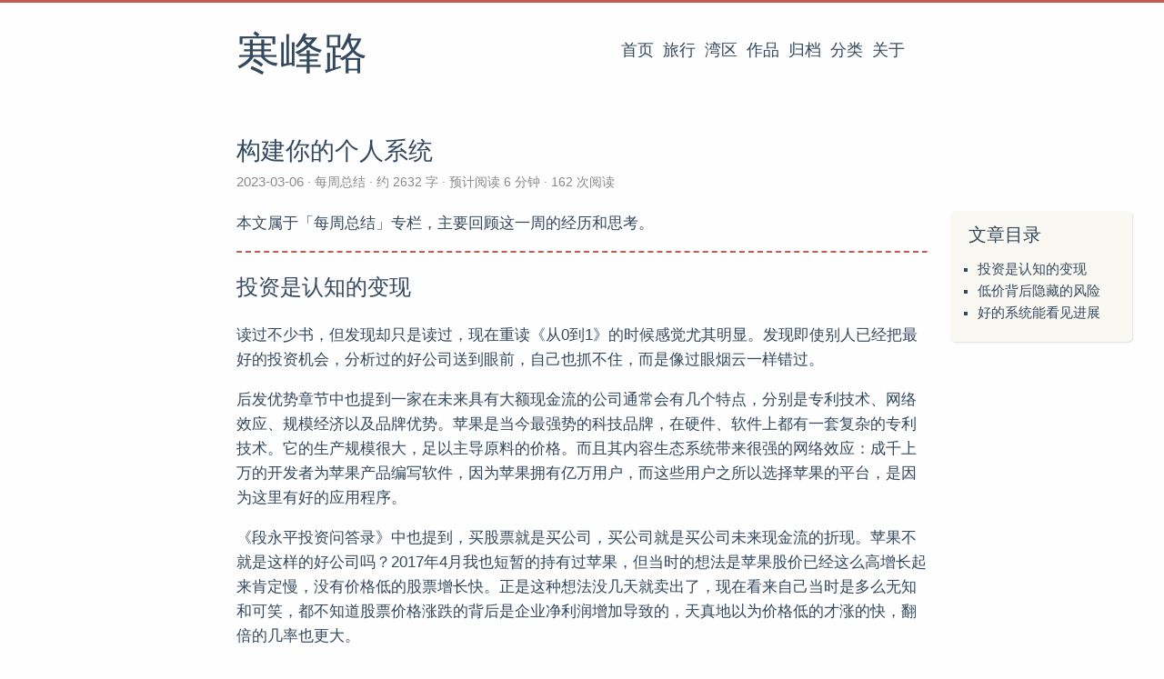

--- FILE ---
content_type: text/html; charset=utf-8
request_url: https://hagerhu.com/post/my-weekly-report-2023-w10/
body_size: 21856
content:
<!DOCTYPE html>
<html lang="zh-cn">
<head>
  <meta charset="utf-8">
  <meta http-equiv="X-UA-Compatible" content="IE=edge,chrome=1">
  <title>构建你的个人系统 - 寒峰路</title>
  <meta name="renderer" content="webkit" />
<meta name="viewport" content="width=device-width, initial-scale=1, maximum-scale=1"/>

<meta http-equiv="Cache-Control" content="no-transform" />
<meta http-equiv="Cache-Control" content="no-siteapp" />

<meta name="theme-color" content="#f8f5ec" />
<meta name="msapplication-navbutton-color" content="#f8f5ec">
<meta name="apple-mobile-web-app-capable" content="yes">
<meta name="apple-mobile-web-app-status-bar-style" content="#f8f5ec">


<meta name="author" content="Hager Hu" /><meta name="description" content="设定目标确定方向，使用系统取得进展。是的，很多时候，我们会在年初给自己定下目标，立下 Flag，但一年过去，到了年底才发现时间是过去了，但目标往往还差的很远。可能就是因为我们缺少适合自己的系统？在接下来的路上别忘了经常看看是不是向着正确的方向，走在正确的路上。" /><meta name="keywords" content="投资是认知的变现, 有知有行, 阿甘正传, 从0到1, 段永平投资问答录, 拼多多, 百亿补贴, 苹果教育优惠, 设定目标, 个人系统, OKR, 番茄工作法" />


<meta name="twitter:image:alt" content="article share image" />
<meta name="twitter:image" content="" />
<meta property="og:site_name" content="集合 - 构建你的个人系统" />
<meta property="og:title" content="构建你的个人系统 - 寒峰路" />
<meta property="og:image" content="" />






<meta name="generator" content="Hugo 0.107.0 with theme even" />


<link rel="canonical" href="https://hagerhu.com" />
  <link href="https://hagerhu.com/rss.xml" rel="alternate" type="application/rss+xml" title="寒峰路" />
  <link href="https://hagerhu.com/index.xml" rel="feed" type="application/rss+xml" title="寒峰路" />
<link rel="apple-touch-icon" sizes="180x180" href="/apple-touch-icon.png">
<link rel="icon" type="image/png" sizes="32x32" href="/favicon-32x32.png">
<link rel="icon" type="image/png" sizes="16x16" href="/favicon-16x16.png">
<link rel="manifest" href="/manifest.json">
<link rel="mask-icon" href="/safari-pinned-tab.svg" color="#5bbad5">

<script async src="//busuanzi.ibruce.info/busuanzi/2.3/busuanzi.pure.mini.js"></script>

<link href="/sass/main.min.315eee3f2f3631ef742c3d8725a2ea1c9289e60047770f6f467be7c5cbd8a965.css" rel="stylesheet">
<link rel="stylesheet" href="https://cdn.jsdelivr.net/npm/@fancyapps/fancybox@3.1.20/dist/jquery.fancybox.min.css" integrity="sha256-7TyXnr2YU040zfSP+rEcz29ggW4j56/ujTPwjMzyqFY=" crossorigin="anonymous">


<meta property="og:title" content="构建你的个人系统" />
<meta property="og:description" content="设定目标确定方向，使用系统取得进展。是的，很多时候，我们会在年初给自己定下目标，立下 Flag，但一年过去，到了年底才发现时间是过去了，但目标往往还差的很远。可能就是因为我们缺少适合自己的系统？在接下来的路上别忘了经常看看是不是向着正确的方向，走在正确的路上。" />
<meta property="og:type" content="article" />
<meta property="og:url" content="https://hagerhu.com/post/my-weekly-report-2023-w10/" /><meta property="article:section" content="post" />
<meta property="article:published_time" content="2023-03-06T16:53:20+08:00" />
<meta property="article:modified_time" content="2023-03-06T16:53:20+08:00" />

<meta itemprop="name" content="构建你的个人系统">
<meta itemprop="description" content="设定目标确定方向，使用系统取得进展。是的，很多时候，我们会在年初给自己定下目标，立下 Flag，但一年过去，到了年底才发现时间是过去了，但目标往往还差的很远。可能就是因为我们缺少适合自己的系统？在接下来的路上别忘了经常看看是不是向着正确的方向，走在正确的路上。"><meta itemprop="datePublished" content="2023-03-06T16:53:20+08:00" />
<meta itemprop="dateModified" content="2023-03-06T16:53:20+08:00" />
<meta itemprop="wordCount" content="2632">
<meta itemprop="keywords" content="反思总结,记录量化,读书思考," /><meta name="twitter:card" content="summary"/>
<meta name="twitter:title" content="构建你的个人系统"/>
<meta name="twitter:description" content="设定目标确定方向，使用系统取得进展。是的，很多时候，我们会在年初给自己定下目标，立下 Flag，但一年过去，到了年底才发现时间是过去了，但目标往往还差的很远。可能就是因为我们缺少适合自己的系统？在接下来的路上别忘了经常看看是不是向着正确的方向，走在正确的路上。"/>

<script async src="https://www.googletagmanager.com/gtag/js?id=G-5NJYSPFPQL"></script>
<script>
var doNotTrack = false;
if (!doNotTrack) {
	window.dataLayer = window.dataLayer || [];
	function gtag(){dataLayer.push(arguments);}
	gtag('js', new Date());
	gtag('config', 'G-5NJYSPFPQL', { 'anonymize_ip': true });
}
</script>

<!--[if lte IE 9]>
  <script src="https://cdnjs.cloudflare.com/ajax/libs/classlist/1.1.20170427/classList.min.js"></script>
<![endif]-->

<!--[if lt IE 9]>
  <script src="https://cdn.jsdelivr.net/npm/html5shiv@3.7.3/dist/html5shiv.min.js"></script>
  <script src="https://cdn.jsdelivr.net/npm/respond.js@1.4.2/dest/respond.min.js"></script>
<![endif]-->

</head>
<body>
  <div id="mobile-navbar" class="mobile-navbar">
  <div class="mobile-header-logo">
    <a href="/" class="logo">寒峰路</a>
  </div>
  <div class="mobile-navbar-icon">
    <span></span>
    <span></span>
    <span></span>
  </div>
</div>
<nav id="mobile-menu" class="mobile-menu slideout-menu">
  <ul class="mobile-menu-list">
    <a href="/">
        <li class="mobile-menu-item">首页</li>
      </a><a href="https://ttw.usistem.com/journey/a9603b5d43cb218d1999832e8bc7e361">
        <li class="mobile-menu-item">旅行</li>
      </a><a href="https://usistem.com/zh/the-bay-area/">
        <li class="mobile-menu-item">湾区</li>
      </a><a href="https://hagerhu.com/post/circle-build-your-own-system/">
        <li class="mobile-menu-item">作品</li>
      </a><a href="/post/">
        <li class="mobile-menu-item">归档</li>
      </a><a href="/categories/">
        <li class="mobile-menu-item">分类</li>
      </a><a href="/post/about-me/">
        <li class="mobile-menu-item">关于</li>
      </a>
  </ul>

  


</nav>

  <div class="container" id="mobile-panel">
    <header id="header" class="header">
        <div class="logo-wrapper">
  <a href="/" class="logo">寒峰路</a>
</div>





<nav class="site-navbar">
  <ul id="menu" class="menu">
    <li class="menu-item">
        <a class="menu-item-link" href="/">首页</a>
      </li><li class="menu-item">
        <a class="menu-item-link" href="https://ttw.usistem.com/journey/a9603b5d43cb218d1999832e8bc7e361">旅行</a>
      </li><li class="menu-item">
        <a class="menu-item-link" href="https://usistem.com/zh/the-bay-area/">湾区</a>
      </li><li class="menu-item">
        <a class="menu-item-link" href="https://hagerhu.com/post/circle-build-your-own-system/">作品</a>
      </li><li class="menu-item">
        <a class="menu-item-link" href="/post/">归档</a>
      </li><li class="menu-item">
        <a class="menu-item-link" href="/categories/">分类</a>
      </li><li class="menu-item">
        <a class="menu-item-link" href="/post/about-me/">关于</a>
      </li>
  </ul>
</nav>

    </header>

    <main id="main" class="main">
      <div class="content-wrapper">
        <div id="content" class="content">
          <article class="post">
    
    <header class="post-header">
      <h1 class="post-title">构建你的个人系统</h1>

      <div class="post-meta">
        <span class="post-time"> 2023-03-06 </span>
        <div class="post-category">
            <a href="/categories/%E6%AF%8F%E5%91%A8%E6%80%BB%E7%BB%93/"> 每周总结 </a>
            </div>
          <span class="more-meta"> 约 2632 字 </span>
          <span class="more-meta"> 预计阅读 6 分钟 </span>
        <span id="busuanzi_container_page_pv" class="more-meta"> <span id="busuanzi_value_page_pv"><img src="/img/spinner.svg" alt="spinner.svg"/></span> 次阅读 </span>
      </div>
    </header>

    <div class="post-toc" id="post-toc">
  <h2 class="post-toc-title">文章目录</h2>
  <div class="post-toc-content always-active">
    <nav id="TableOfContents">
  <ul>
    <li>
      <ul>
        <li><a href="#投资是认知的变现">投资是认知的变现</a></li>
        <li><a href="#低价背后隐藏的风险">低价背后隐藏的风险</a></li>
        <li><a href="#好的系统能看见进展">好的系统能看见进展</a></li>
      </ul>
    </li>
  </ul>
</nav>
  </div>
</div>
    <div class="post-content">
      <p>本文属于「每周总结」专栏，主要回顾这一周的经历和思考。</p>
<hr>
<h2 id="投资是认知的变现">投资是认知的变现</h2>
<p>读过不少书，但发现却只是读过，现在重读《从0到1》的时候感觉尤其明显。发现即使别人已经把最好的投资机会，分析过的好公司送到眼前，自己也抓不住，而是像过眼烟云一样错过。</p>
<p>后发优势章节中也提到一家在未来具有大额现金流的公司通常会有几个特点，分别是专利技术、网络效应、规模经济以及品牌优势。苹果是当今最强势的科技品牌，在硬件、软件上都有一套复杂的专利技术。它的生产规模很大，足以主导原料的价格。而且其内容生态系统带来很强的网络效应：成千上万的开发者为苹果产品编写软件，因为苹果拥有亿万用户，而这些用户之所以选择苹果的平台，是因为这里有好的应用程序。</p>
<p>《段永平投资问答录》中也提到，买股票就是买公司，买公司就是买公司未来现金流的折现。苹果不就是这样的好公司吗？2017年4月我也短暂的持有过苹果，但当时的想法是苹果股价已经这么高增长起来肯定慢，没有价格低的股票增长快。正是这种想法没几天就卖出了，现在看来自己当时是多么无知和可笑，都不知道股票价格涨跌的背后是企业净利润增加导致的，天真地以为价格低的才涨的快，翻倍的几率也更大。</p>
<p>想起移动互联网开始的时候，BAT为了争夺流量入口都在做应用分发，百度巨资买入91助手的故事。自己却从不曾想过苹果才是那个最大的入口，不仅掌控着硬件，还控制着系统。现在的苹果也早已从最早的卖硬件赚钱，到现在服务营收占比已经接近20%的一家公司。其中的商业逻辑，就像应用的买断制还是订阅制一样，明显是服务业务的营收和利润会更加稳定和可持续。</p>
<p><img src="https://cdn.nlark.com/yuque/0/2023/png/177619/1678092171709-b6c6e84f-ab9a-4ea3-9df8-74d89748c437.png" alt="img"></p>
<p>我们也都看过电影《阿甘正传》，电影有个情节就是丹中尉给阿甘卖了苹果的股票，从此再也不用担心没钱花了。正所谓机会一直都在，只是从没想过这是一个投资机会，也从来没有这样的认知。</p>
<p>是的，机会一直都在，只是当机会到来的时候，我们是否已经做好了准备并且果断的勇敢的把它抓住。</p>
<h2 id="低价背后隐藏的风险">低价背后隐藏的风险</h2>
<p>家里有一台11款的13寸MBP用起来很慢很慢了，系统还停留在很早之前的版本，并且硬件导致无法跟上新的版本，这样新版本的特性如电脑和手机之间的复制、粘贴也就没法使用。</p>
<p>这让我想到我们人类和电脑的相通之处，身体就像是电脑的硬件，思想和认知则是电脑的操作系统。硬件不维护可能会出硬件故障，思维和认知不更新，一段时间还看不出差距，时间长了和其他人比起来就差了很多，也就落伍了。</p>
<p>扯远了，拼多多通过百亿补贴让我知道了拼多多也有正品，并且还便宜。因此这次准备在拼多多买，正好还有以旧换新，13 寸 MBP 可以抵扣接近 500 块钱。苹果在每年的寒暑假会开展教育优惠，不但购买有折扣还会附送自家耳机，因此很划算。一些商家也会利用这个优惠拿到电脑和耳机，然后分开出售，电脑的价格也就相对其它渠道会便宜许多。</p>
<p>在拼多多上找了一家店，以旧换新之后不到 7K 买入一台 2022 款 M2 MacBookAir 星光金，价格确实实惠。收货的时候竟然不是星光金而是深空灰。序列号在官网查激活日期，已经激活并且激活时间是2022年8月。开机之后系统信息中电池循环次数是 8 次，这时我开始怀疑这是否是真的教育优惠机了。电池循环次数并不可靠，激活时间这么早想到这可能正好是苹果教育优惠的活动时间。好在并没有就此结束，带着怀疑的心在抖音上找了两个短视频了解，开始怀疑这台机器可能是海外翻新的二手，而不是苹果的教育优惠机。问了拼多多另一家店，他们的机器是全新未拆封未激活，也正是激活时间这一点，最终确定选择了货款退货。</p>
<p>不自觉就想到了《投资最重要的事》中提到的风险意识。如何理解风险，识别风险和控制风险？如果能够提前识别到上面的风险，可能会在选择购买之前就确认是否全新未拆封，是否未激活的状态了。</p>
<p>生活中带着风险意识确实重要，这样可以尽可能减少意外情况的发生。即使发生了，也会知道如何从容的应对。</p>
<h2 id="好的系统能看见进展">好的系统能看见进展</h2>
<p>之前看到一篇文章说明目标和系统的重要性和区别，忘了保存后来也一直没找到原文。直到这次写集合介绍内容的的时候，又被我搜到了，推荐一下，文章是 <a href="https://ashleyjanssen.com/set-direction-with-goals-make-progress-with-systems/">Set Direction with Goals, Make Progress with Systems</a>.</p>
<p><img src="https://cdn.nlark.com/yuque/0/2023/png/177619/1678092253478-1b3ad549-7dd2-49d1-b191-67a497791523.png" alt="img"></p>
<p>文章标题浅显直白，通过目标确定方向，使用系统取得进展。是的，很多时候，我们会在年初给自己定下目标，立下 Flag，但一年过去，到了年底才发现时间是过去了，但目标往往还差的很远。可能就是因为我们缺少适合自己的系统？在接下来的路上忘记了经常看看是不是想着正确的方向，走在正确的路上。</p>
<p>周末带着孩子去青少年宫上课，等待的时间开始回看「段永平投资问答录」。除了开始提到的买股票，还有两点经常提及的点就是做对的事情和把事情做对。做对的事情就是方向，很多的时候我们甚至都不知道方向是什么，现在是在走向何方？也就更谈不上把事情做对了。在大公司的小员工可能更会感同身受，只顾着低头赶路，不知道老板们是怎么想的是很危险的。</p>
<p>除了做对的事情，还要把事情做对。把事情做对的另一面就是不做不对的事情，步步高内部是有一个不为清单的，包括不讨价还价，不做代工，不借钱等等。之前一直在阿里，大公司有个习惯就是用着别组的服务都觉得各种问题，什么都喜欢自己干，想要自己做。我也不例外，自己开发 App 还想着用开源基础库自己收集和上报 Crash，不集成友盟或者 Firebase 这样的成熟产品，就是没有把事情做对。从另一面来讲，也是太把自己当回事，觉得自己什么都可以，无所不知，无所不能，这恰恰是自己应该尽力避免的。</p>
<p>我毫不掩饰 Set Direction with Goals, Make Progress with Systems 的喜欢，也在不断的学习和实践。</p>
<p>拿我跑步来说，跑步之后难免会想体验马拉松。我也是开始跑步才知道很多地方的马拉松不是你想跑就能跑的，比如北京、上海、无锡、厦门、武汉这些都是要靠抽签的。我自知一般我都不是幸运的那个，也就只能想其它办法获取参赛资格了，报名抽签之外还有成绩直通这个选项，比如厦门马拉松的直通要求是半马成绩是134。就这样获取直通资格也就成为了我目前跑步的最好目标。</p>
<p><img src="https://cdn.nlark.com/yuque/0/2023/png/177619/1678074750416-53fac48d-679a-4832-9f34-71c8b903b78c.png" alt="img"></p>
<p>有了目标，剩下的就是确保自己一直奔跑在正确的路上。平时带着 Apple Watch 训练，再加上程序员光环，于是给自己做了个集合系统。首先可以设置训练的关键结果，比如2023年2023公里的跑量，平均下来每个月要180公里，每周40公里；接着可以自动读取健康数据，统计出来本周、本月和今年的累积跑量，再通过运动圆环和时间进度显示当前的进度，这样可以更好的知道已经跑过多少，时间是否充足，离完成目标还有多远。</p>
<p>说了这么多，好像有点是 OKR 和 番茄工作法，OKR 确定目标和关键结果，番茄工作法激将关键结果拆分成一个个的任务清单，然后不断选择重要和紧急的事情去做，确保自己向着目标前进。</p>

    </div>

    <div class="post-copyright">
  <p class="copyright-item">
    <span class="item-title">文章作者</span>
    <span class="item-content">Hager Hu</span>
  </p>
  <p class="copyright-item">
    <span class="item-title">上次更新</span>
    <span class="item-content">
        2023-03-06
        
    </span>
  </p>
  
  
</div>
<footer class="post-footer">
      <div class="post-tags">
          <a href="/tags/%E5%8F%8D%E6%80%9D%E6%80%BB%E7%BB%93/">反思总结</a>
          <a href="/tags/%E8%AE%B0%E5%BD%95%E9%87%8F%E5%8C%96/">记录量化</a>
          <a href="/tags/%E8%AF%BB%E4%B9%A6%E6%80%9D%E8%80%83/">读书思考</a>
          </div><script
        src="https://giscus.app/client.js"
        data-repo="HagerHu/blog-comments"
        data-repo-id="R_kgDOJk2MlA"
        data-category="Announcements"
        data-category-id="DIC_kwDOJk2MlM4CWl0N"
        data-mapping="pathname"
        data-strict="0"
        data-reactions-enabled="1"
        data-emit-metadata="0"
        data-input-position="bottom"
        data-theme="preferred_color_scheme"
        data-lang="zh-CN"
        crossorigin="anonymous"
        async>
      </script>

      
      <nav class="post-nav">
        <a class="prev" href="/post/my-quantified-system-with-health-start/">
            <i class="iconfont icon-left"></i>
            <span class="prev-text nav-default">从健康开始，我的个人量化系统</span>
            <span class="prev-text nav-mobile">上一篇</span>
          </a>
        <a class="next" href="/post/my-monthly-report-2023-m02/">
            <span class="next-text nav-default">当风险意识成为习惯</span>
            <span class="next-text nav-mobile">下一篇</span>
            <i class="iconfont icon-right"></i>
          </a>
      </nav>
    </footer>
  </article>
        </div>
        

  

  

      </div>
    </main>

    <footer id="footer" class="footer">
      <div class="social-links">
      <a href="https://twitter.com/hagerhu" class="iconfont icon-twitter" title="twitter"></a>
      <a href="https://github.com/hagerhu" class="iconfont icon-github" title="github"></a>
  <a href="https://hagerhu.com/index.xml" type="application/rss+xml" class="iconfont icon-rss" title="rss"></a>
</div>

<div class="copyright">
  <span class="power-by">
    由 <a class="hexo-link" href="https://gohugo.io">Hugo</a> 强力驱动
  </span>
  <span class="division">|</span>
  <span class="theme-info">
    主题 - 
    <a class="theme-link" href="https://github.com/olOwOlo/hugo-theme-even">Even</a>
  </span>

  <div class="busuanzi-footer">
    <span id="busuanzi_container_site_pv"> 本站总访问量 <span id="busuanzi_value_site_pv"><img src="/img/spinner.svg" alt="spinner.svg"/></span> 次 </span>
      <span class="division">|</span>
    <span id="busuanzi_container_site_uv"> 本站总访客数 <span id="busuanzi_value_site_uv"><img src="/img/spinner.svg" alt="spinner.svg"/></span> 人 </span>
  </div>

  <span class="copyright-year">
    &copy; 
    2022 - 
    2025<span class="heart"><i class="iconfont icon-heart"></i></span><span>Hager Hu</span>
  </span>
</div>

    </footer>

    <div class="back-to-top" id="back-to-top">
      <i class="iconfont icon-up"></i>
    </div>
  </div>
  
  <script src="https://cdn.jsdelivr.net/npm/jquery@3.2.1/dist/jquery.min.js" integrity="sha256-hwg4gsxgFZhOsEEamdOYGBf13FyQuiTwlAQgxVSNgt4=" crossorigin="anonymous"></script>
  <script src="https://cdn.jsdelivr.net/npm/slideout@1.0.1/dist/slideout.min.js" integrity="sha256-t+zJ/g8/KXIJMjSVQdnibt4dlaDxc9zXr/9oNPeWqdg=" crossorigin="anonymous"></script>
  <script src="https://cdn.jsdelivr.net/npm/@fancyapps/fancybox@3.1.20/dist/jquery.fancybox.min.js" integrity="sha256-XVLffZaxoWfGUEbdzuLi7pwaUJv1cecsQJQqGLe7axY=" crossorigin="anonymous"></script>



<script type="text/javascript" src="/js/main.min.4ae89da218555efa0e7093a20b92017d2e1202b66fff9fc2edf4cb8d44b44c6e.js"></script>


<script type="application/javascript">
var doNotTrack = false;
if (!doNotTrack) {
	window.ga=window.ga||function(){(ga.q=ga.q||[]).push(arguments)};ga.l=+new Date;
	ga('create', 'G-5NJYSPFPQL', 'auto');
	ga('set', 'anonymizeIp', true);
	ga('send', 'pageview');
}
</script>
<script async src='https://www.google-analytics.com/analytics.js'></script>







</body>
</html>


--- FILE ---
content_type: text/html; charset=utf-8
request_url: https://giscus.app/zh-CN/widget?origin=https%3A%2F%2Fhagerhu.com%2Fpost%2Fmy-weekly-report-2023-w10%2F&session=&theme=preferred_color_scheme&reactionsEnabled=1&emitMetadata=0&inputPosition=bottom&repo=HagerHu%2Fblog-comments&repoId=R_kgDOJk2MlA&category=Announcements&categoryId=DIC_kwDOJk2MlM4CWl0N&strict=0&description=%E8%AE%BE%E5%AE%9A%E7%9B%AE%E6%A0%87%E7%A1%AE%E5%AE%9A%E6%96%B9%E5%90%91%EF%BC%8C%E4%BD%BF%E7%94%A8%E7%B3%BB%E7%BB%9F%E5%8F%96%E5%BE%97%E8%BF%9B%E5%B1%95%E3%80%82%E6%98%AF%E7%9A%84%EF%BC%8C%E5%BE%88%E5%A4%9A%E6%97%B6%E5%80%99%EF%BC%8C%E6%88%91%E4%BB%AC%E4%BC%9A%E5%9C%A8%E5%B9%B4%E5%88%9D%E7%BB%99%E8%87%AA%E5%B7%B1%E5%AE%9A%E4%B8%8B%E7%9B%AE%E6%A0%87%EF%BC%8C%E7%AB%8B%E4%B8%8B+Flag%EF%BC%8C%E4%BD%86%E4%B8%80%E5%B9%B4%E8%BF%87%E5%8E%BB%EF%BC%8C%E5%88%B0%E4%BA%86%E5%B9%B4%E5%BA%95%E6%89%8D%E5%8F%91%E7%8E%B0%E6%97%B6%E9%97%B4%E6%98%AF%E8%BF%87%E5%8E%BB%E4%BA%86%EF%BC%8C%E4%BD%86%E7%9B%AE%E6%A0%87%E5%BE%80%E5%BE%80%E8%BF%98%E5%B7%AE%E7%9A%84%E5%BE%88%E8%BF%9C%E3%80%82%E5%8F%AF%E8%83%BD%E5%B0%B1%E6%98%AF%E5%9B%A0%E4%B8%BA%E6%88%91%E4%BB%AC%E7%BC%BA%E5%B0%91%E9%80%82%E5%90%88%E8%87%AA%E5%B7%B1%E7%9A%84%E7%B3%BB%E7%BB%9F%EF%BC%9F%E5%9C%A8%E6%8E%A5%E4%B8%8B%E6%9D%A5%E7%9A%84%E8%B7%AF%E4%B8%8A%E5%88%AB%E5%BF%98%E4%BA%86%E7%BB%8F%E5%B8%B8%E7%9C%8B%E7%9C%8B%E6%98%AF%E4%B8%8D%E6%98%AF%E5%90%91%E7%9D%80%E6%AD%A3%E7%A1%AE%E7%9A%84%E6%96%B9%E5%90%91%EF%BC%8C%E8%B5%B0%E5%9C%A8%E6%AD%A3%E7%A1%AE%E7%9A%84%E8%B7%AF%E4%B8%8A%E3%80%82&backLink=https%3A%2F%2Fhagerhu.com%2Fpost%2Fmy-weekly-report-2023-w10%2F&term=post%2Fmy-weekly-report-2023-w10%2F
body_size: 2569
content:
<!DOCTYPE html><html dir="ltr" lang="zh-CN"><head><meta charset="utf-8"/><meta name="viewport" content="width=device-width"/><base target="_top"/><title>giscus</title><meta name="next-head-count" content="4"/><link rel="icon" href="/favicon.ico"/><link rel="preconnect" href="https://api.github.com"/><link rel="preconnect" href="https://avatars3.githubusercontent.com"/><link rel="apple-touch-icon" sizes="180x180" href="/apple-touch-icon.png"/><link rel="icon" type="image/png" sizes="32x32" href="/favicon-32x32.png"/><link rel="icon" type="image/png" sizes="16x16" href="/favicon-16x16.png"/><meta name="color-scheme" content="light dark"/><link rel="manifest" href="/site.webmanifest"/><link rel="stylesheet" href="/themes/preferred_color_scheme.css" crossorigin="anonymous" id="giscus-theme"/><link rel="preload" href="/_next/static/css/1ba63f4f1b975b30.css" as="style"/><link rel="stylesheet" href="/_next/static/css/1ba63f4f1b975b30.css" data-n-g/><noscript data-n-css></noscript><script defer noModule src="/_next/static/chunks/polyfills-c67a75d1b6f99dc8.js"></script><script src="/_next/static/chunks/webpack-6b2584c51f2fda40.js" defer></script><script src="/_next/static/chunks/framework-821422f1c2a18a27.js" defer></script><script src="/_next/static/chunks/main-150a3b60f55bb087.js" defer></script><script src="/_next/static/chunks/pages/_app-6f740f846599cb46.js" defer></script><script src="/_next/static/chunks/727f57db-503fa32904b535ea.js" defer></script><script src="/_next/static/chunks/3006-c974b2cdab4c9b95.js" defer></script><script src="/_next/static/chunks/4947-ef88ba5ef051af3d.js" defer></script><script src="/_next/static/chunks/pages/widget-20a96669d847c90c.js" defer></script><script src="/_next/static/B2TzKKc1N7YSxPu-MsW3V/_buildManifest.js" defer></script><script src="/_next/static/B2TzKKc1N7YSxPu-MsW3V/_ssgManifest.js" defer></script></head><body><div id="__next"><main data-theme="preferred_color_scheme" class="w-full mx-auto"><div class="gsc-loading"><div class="gsc-loading-image"></div><span class="gsc-loading-text color-fg-muted">正在加载评论……</span></div></main></div><script id="__NEXT_DATA__" type="application/json">{"props":{"pageProps":{"origin":"https://hagerhu.com/post/my-weekly-report-2023-w10/","session":"","repo":"HagerHu/blog-comments","term":"post/my-weekly-report-2023-w10/","category":"Announcements","number":0,"strict":false,"repoId":"R_kgDOJk2MlA","categoryId":"DIC_kwDOJk2MlM4CWl0N","description":"设定目标确定方向，使用系统取得进展。是的，很多时候，我们会在年初给自己定下目标，立下 Flag，但一年过去，到了年底才发现时间是过去了，但目标往往还差的很远。可能就是因为我们缺少适合自己的系统？在接下来的路上别忘了经常看看是不是向着正确的方向，走在正确的路上。","reactionsEnabled":true,"emitMetadata":false,"inputPosition":"bottom","defaultCommentOrder":"oldest","theme":"preferred_color_scheme","originHost":"https://hagerhu.com","backLink":"https://hagerhu.com/post/my-weekly-report-2023-w10/","__lang":"zh-CN","__namespaces":{"common":{"reactions":{"other":"{{count}} 个表情"},"comment":"评论","comments":{"other":"{{count}} 条评论"},"reply":"回复","replies":{"other":"{{count}}{{plus}} 条回复"},"upvotes":{"other":"{{count}} 个赞同"},"hiddenItems":{"other":"{{count}} 条已隐藏"},"genericError":"错误：{{message}}","loadMore":"加载更多","loading":"加载中","loadingComments":"正在加载评论……","loadingPreview":"正在加载预览……","poweredBy":"– 由 \u003ca\u003egiscus\u003c/a\u003e 提供支持","oldest":"最早","newest":"最新","showPreviousReplies":{"other":"显示 {{count}} 条更早的回复"},"seePreviousRepliesOnGitHub":{"other":"在 GitHub 上查看 {{count}} 条更早的回复"},"edited":"已编辑","thisCommentWasDeleted":"该评论已被删除。","thisCommentWasMinimized":"该评论已被折叠。","thisCommentWasHidden":"该评论已被隐藏。","write":"输入","preview":"预览","enableFixedWidth":"启用编辑器固定宽度（等宽）字体","disableFixedWidth":"禁用编译器固定宽度（等宽）字体","lastEditedAt":"最后编辑于 {{date}}","writeAComment":"写评论","signInToComment":"登录后可发表评论","stylingWithMarkdownIsSupported":"支持使用 Markdown 语法","signOut":"退出登录","cancel":"取消","signInWithGitHub":"使用 GitHub 登录","writeAReply":"回复","upvote":"赞同","youMustBeSignedInToUpvote":"登录后可赞同。","addReactions":"添加回应","pleaseWait":"请稍候……","pickYourReaction":"选择您的回应","addTheReaction":"表示 {{reaction}}","removeTheReaction":"取消回应 {{reaction}}","signInToAddYourReaction":"\u003ca\u003e登录\u003c/a\u003e后可添加回应。","youMustBeSignedInToAddReactions":"登录后可添加回应。","peopleReactedWith":{"other":"{{count}} 人回应 {{reaction}}"},"emoji":"emoji","nothingToPreview":"无预览内容","THUMBS_UP":"+1","THUMBS_DOWN":"-1","LAUGH":"大笑","HOORAY":"好耶","CONFUSED":"困惑","HEART":"爱了","ROCKET":"太快啦","EYES":"围观","COLLABORATOR":"合作者","CONTRIBUTOR":"贡献者","FIRST_TIMER":"初次贡献者","FIRST_TIME_CONTRIBUTOR":"初次贡献者","MANNEQUIN":"虚拟用户","MEMBER":"成员","NONE":"无","OWNER":"所有者","APP":"App"}}},"__N_SSP":true},"page":"/widget","query":{"origin":"https://hagerhu.com/post/my-weekly-report-2023-w10/","session":"","theme":"preferred_color_scheme","reactionsEnabled":"1","emitMetadata":"0","inputPosition":"bottom","repo":"HagerHu/blog-comments","repoId":"R_kgDOJk2MlA","category":"Announcements","categoryId":"DIC_kwDOJk2MlM4CWl0N","strict":"0","description":"设定目标确定方向，使用系统取得进展。是的，很多时候，我们会在年初给自己定下目标，立下 Flag，但一年过去，到了年底才发现时间是过去了，但目标往往还差的很远。可能就是因为我们缺少适合自己的系统？在接下来的路上别忘了经常看看是不是向着正确的方向，走在正确的路上。","backLink":"https://hagerhu.com/post/my-weekly-report-2023-w10/","term":"post/my-weekly-report-2023-w10/"},"buildId":"B2TzKKc1N7YSxPu-MsW3V","isFallback":false,"gssp":true,"locale":"zh-CN","locales":["en","ar","be","bg","ca","cs","da","de","eo","es","eu","fa","fr","gr","gsw","hbs","he","hu","id","it","ja","kh","ko","nl","pl","pt","ro","ru","th","tr","vi","uk","uz","zh-CN","zh-Hans","zh-Hant","zh-TW","zh-HK"],"defaultLocale":"en","scriptLoader":[]}</script></body></html>

--- FILE ---
content_type: text/css; charset=utf-8
request_url: https://hagerhu.com/sass/main.min.315eee3f2f3631ef742c3d8725a2ea1c9289e60047770f6f467be7c5cbd8a965.css
body_size: 44295
content:
@charset "UTF-8";@font-face{font-family:chancery;src:url(../fonts/chancery/apple-chancery-webfont.eot);src:local("Apple Chancery"),url(../fonts/chancery/apple-chancery-webfont.eot?#iefix)format("embedded-opentype"),url(../fonts/chancery/apple-chancery-webfont.woff2)format("woff2"),url(../fonts/chancery/apple-chancery-webfont.woff)format("woff"),url(../fonts/chancery/apple-chancery-webfont.ttf)format("truetype"),url(../fonts/chancery/apple-chancery-webfont.svg#apple-chancery)format("svg");font-weight:lighter;font-style:normal;font-display:swap}/*!normalize.css v3.0.2 | MIT License | git.io/normalize*/html{font-family:sans-serif;-ms-text-size-adjust:100%;-webkit-text-size-adjust:100%}body{margin:0}article,aside,details,figcaption,figure,footer,header,hgroup,main,menu,nav,section,summary{display:block}audio,canvas,progress,video{display:inline-block;vertical-align:baseline}audio:not([controls]){display:none;height:0}[hidden],template{display:none}a{background-color:transparent}a:active,a:hover{outline:0}abbr[title]{border-bottom:1px dotted}b,strong{font-weight:700}dfn{font-style:italic}h1{font-size:2em;margin:.67em 0}mark{background:#ff0;color:#000}small{font-size:80%}sub,sup{font-size:75%;line-height:0;position:relative;vertical-align:baseline}sup{top:-.5em}sub{bottom:-.25em}img{border:0}svg:not(:root){overflow:hidden}figure{margin:1em 40px}hr{-moz-box-sizing:content-box;box-sizing:content-box;height:0}pre{overflow:auto}code,kbd,pre,samp{font-family:monospace,monospace;font-size:1em}button,input,optgroup,select,textarea{color:inherit;font:inherit;margin:0}button{overflow:visible}button,select{text-transform:none}button,html input[type=button],input[type=reset],input[type=submit]{-webkit-appearance:button;cursor:pointer}button[disabled],html input[disabled]{cursor:default}button::-moz-focus-inner,input::-moz-focus-inner{border:0;padding:0}input{line-height:normal}input[type=checkbox],input[type=radio]{box-sizing:border-box;padding:0}input[type=number]::-webkit-inner-spin-button,input[type=number]::-webkit-outer-spin-button{height:auto}input[type=search]{-webkit-appearance:textfield;-moz-box-sizing:content-box;-webkit-box-sizing:content-box;box-sizing:content-box}input[type=search]::-webkit-search-cancel-button,input[type=search]::-webkit-search-decoration{-webkit-appearance:none}fieldset{border:1px solid silver;margin:0 2px;padding:.35em .625em .75em}legend{border:0;padding:0}textarea{overflow:auto}optgroup{font-weight:700}table{border-collapse:collapse;border-spacing:0}td,th{padding:0}html{font-size:17px;box-sizing:border-box}body{padding:0;margin:0;font-family:source sans pro,helvetica neue,Arial,sans-serif;font-weight:400;-webkit-font-smoothing:antialiased;-moz-osx-font-smoothing:grayscale;line-height:1.6;color:#34495e;background:#fefefe;scroll-behavior:smooth;border-top:3px solid #c05b4d}@media screen and (max-width:800px){body{border-top:0}}::selection{background:#c05b4d;color:#fff}img{max-width:100%;height:auto;display:inline-block;vertical-align:middle}a{color:#34495e;text-decoration:none}h1{font-size:26px;font-family:Athelas,STHeiti,Microsoft Yahei,serif}h2{font-size:24px;font-family:Athelas,STHeiti,Microsoft Yahei,serif}h3{font-size:20px;font-family:Athelas,STHeiti,Microsoft Yahei,serif}h4{font-size:16px;font-family:Athelas,STHeiti,Microsoft Yahei,serif}h5{font-size:14px;font-family:Athelas,STHeiti,Microsoft Yahei,serif}h6{font-size:14px;font-family:Athelas,STHeiti,Microsoft Yahei,serif}.container{margin:0 auto;width:800px}@media screen and (max-width:800px){.container{width:100%;box-shadow:-1px -5px 5px #cacaca}}.content-wrapper{padding:0 20px}.video-container{position:relative;padding-bottom:56.25%;padding-top:25px;height:0}.video-container iframe{position:absolute;top:0;left:0;width:100%;height:100%}@font-face{font-family:iconfont;src:url(../fonts/iconfont/iconfont.eot);src:url(../fonts/iconfont/iconfont.eot#iefix)format("embedded-opentype"),url(../fonts/iconfont/iconfont.woff)format("woff"),url(../fonts/iconfont/iconfont.ttf)format("truetype"),url(../fonts/iconfont/iconfont.svg#iconfont)format("svg");font-display:swap}.post .post-content details.admonition summary:after,.post .post-content .admonition .admonition-title:before,.iconfont{font-family:iconfont!important;speak:none;font-style:normal;font-weight:400;font-variant:normal;text-transform:none;line-height:1;-webkit-text-stroke-width:.2px;cursor:pointer;letter-spacing:0;font-feature-settings:"liga";font-variant-ligatures:discretionary-ligatures;-webkit-font-smoothing:antialiased;-moz-osx-font-smoothing:grayscale}.icon-bilibili:before{content:"\e900";font-size:.9em;position:relative;top:-4px}.icon-instagram:before{font-size:.95em;content:"\e611";position:relative;top:1px}.icon-douban:before{content:"\e610";position:relative;top:2px}.icon-tumblr:before{content:"\e69f";font-size:.85em;position:relative;top:-2px}.icon-linkedin:before{content:"\e60d";position:relative;top:-2px}.icon-twitter:before{content:"\e600"}.icon-weibo:before{content:"\e602";position:relative;top:2px}.icon-stack-overflow:before{content:"\e902";font-size:.85em;position:relative;top:-4px}.icon-email:before{content:"\e605";position:relative;top:-2px}.icon-facebook:before{content:"\e601";font-size:.95em;position:relative;top:-2px}.icon-gitlab:before{content:"\e901";font-size:.9em;position:relative;top:-4px}.icon-github:before{content:"\e606";position:relative;top:-1px}.icon-rss:before{content:"\e604"}.icon-google:before{content:"\e609";position:relative;top:2px}.icon-zhihu:before{content:"\e607";font-size:.9em}.icon-pocket:before{content:"\e856";position:relative;top:2px}.icon-heart:before{content:"\e608"}.icon-right:before{content:"\e60a"}.icon-left:before{content:"\e60b"}.icon-up:before{content:"\e60c"}.icon-close:before{content:"\e60f"}.icon-link:before{content:"\e909"}.header{padding:20px}.header:before,.header:after{content:" ";display:table}.header:after{clear:both}.header .logo-wrapper{float:left}.header .logo-wrapper .logo{font-size:48px;font-family:chancery,cursive,LiSu,sans-serif}@media screen and (max-width:800px){.header .logo-wrapper{display:none}}.header .site-navbar{float:right}.header .site-navbar .menu{display:inline-block;position:relative;padding-left:0;padding-right:25px;font-family:Athelas,STHeiti,Microsoft Yahei,serif}.header .site-navbar .menu .menu-item{display:inline-block;display:inline-block;vertical-align:middle;transform:translateZ(0);backface-visibility:hidden;box-shadow:0 0 1px transparent;position:relative;overflow:hidden}.header .site-navbar .menu .menu-item+.menu-item{margin-left:10px}.header .site-navbar .menu .menu-item:before{content:'';position:absolute;z-index:-1;height:2px;bottom:0;left:51%;right:51%;background:#c05b4d;transition-duration:.2s;transition-property:right,left;transition-timing-function:ease-out}.header .site-navbar .menu .menu-item.active:before,.header .site-navbar .menu .menu-item:active:before,.header .site-navbar .menu .menu-item:focus:before,.header .site-navbar .menu .menu-item:hover:before{right:0;left:0}.header .site-navbar .menu .menu-item-link{font-size:18px}@media screen and (max-width:800px){.header .site-navbar{display:none}}.header .language-selector{float:right}@media screen and (max-width:800px){.header{padding:50px 0 0;text-align:center}.header .language-selector{display:none}}.posts{margin-bottom:20px;border-bottom:1px solid #e6e6e6}.post{padding:1.5em 0}.post+.post{border-top:1px solid #e6e6e6}.post .post-header{margin-bottom:20px}.post .post-header .post-title{margin:0;font-size:27px;font-weight:400;font-family:Athelas,STHeiti,Microsoft Yahei,serif}.post .post-header .post-link{display:inline-block;vertical-align:middle;transform:translateZ(0);backface-visibility:hidden;box-shadow:0 0 1px transparent;position:relative;overflow:hidden}.post .post-header .post-link:before{content:'';position:absolute;z-index:-1;height:2px;bottom:0;left:51%;right:51%;background:#c05b4d;transition-duration:.2s;transition-property:right,left;transition-timing-function:ease-out}.post .post-header .post-link.active:before,.post .post-header .post-link:active:before,.post .post-header .post-link:focus:before,.post .post-header .post-link:hover:before{right:0;left:0}.post .post-header .post-meta{font-size:14px;color:#8a8a8a}.post .post-header .post-meta .post-time{font-size:15px}.post .post-header .post-meta .post-category{display:inline}.post .post-header .post-meta .post-category a{color:inherit}.post .post-header .post-meta .post-category a::before{content:'·'}.post .post-header .post-meta .post-category a:hover{color:#c05b4d}.post .post-header .post-meta .more-meta::before{content:'·'}.post .post-toc{position:absolute;width:200px;margin-left:785px;padding:10px;font-family:Athelas,STHeiti,Microsoft Yahei,serif;border-radius:5px;background:rgba(248,245,236,.6);box-shadow:1px 1px 2px rgba(0,0,0,.125);word-wrap:break-word;box-sizing:border-box}.post .post-toc .post-toc-title{margin:0 10px;font-size:20px;font-weight:400;text-transform:uppercase}.post .post-toc .post-toc-content{font-size:15px}.post .post-toc .post-toc-content.always-active ul{display:block}.post .post-toc .post-toc-content>nav>ul{margin:10px 0}.post .post-toc .post-toc-content ul{padding-left:20px;list-style:square}.post .post-toc .post-toc-content ul ul{padding-left:15px;display:none}.post .post-toc .post-toc-content ul .has-active>ul{display:block}.post .post-toc .post-toc-content .toc-link.active{color:#c05b4d}@media screen and (max-width:1185px){.post .post-toc{display:none}}.post .post-content{word-wrap:break-word}.post .post-content h1{font-weight:400;font-family:Athelas,STHeiti,Microsoft Yahei,serif}.post .post-content h1 .anchor{float:left;line-height:1;margin-left:-20px;padding-right:4px}.post .post-content h1 .anchor:hover{border-bottom:initial}.post .post-content h1 .anchor .icon-link{visibility:hidden;font-size:16px;display:contents}.post .post-content h1 .anchor .icon-link:before{vertical-align:middle}.post .post-content h1:hover .icon-link{visibility:visible}.post .post-content h2{font-weight:400;font-family:Athelas,STHeiti,Microsoft Yahei,serif}.post .post-content h2 .anchor{float:left;line-height:1;margin-left:-20px;padding-right:4px}.post .post-content h2 .anchor:hover{border-bottom:initial}.post .post-content h2 .anchor .icon-link{visibility:hidden;font-size:16px;display:contents}.post .post-content h2 .anchor .icon-link:before{vertical-align:middle}.post .post-content h2:hover .icon-link{visibility:visible}.post .post-content h3{font-weight:400;font-family:Athelas,STHeiti,Microsoft Yahei,serif}.post .post-content h3 .anchor{float:left;line-height:1;margin-left:-20px;padding-right:4px}.post .post-content h3 .anchor:hover{border-bottom:initial}.post .post-content h3 .anchor .icon-link{visibility:hidden;font-size:16px;display:contents}.post .post-content h3 .anchor .icon-link:before{vertical-align:middle}.post .post-content h3:hover .icon-link{visibility:visible}.post .post-content h4{font-weight:400;font-family:Athelas,STHeiti,Microsoft Yahei,serif}.post .post-content h4 .anchor{float:left;line-height:1;margin-left:-20px;padding-right:4px}.post .post-content h4 .anchor:hover{border-bottom:initial}.post .post-content h4 .anchor .icon-link{visibility:hidden;font-size:16px;display:contents}.post .post-content h4 .anchor .icon-link:before{vertical-align:middle}.post .post-content h4:hover .icon-link{visibility:visible}.post .post-content h5{font-weight:400;font-family:Athelas,STHeiti,Microsoft Yahei,serif}.post .post-content h5 .anchor{float:left;line-height:1;margin-left:-20px;padding-right:4px}.post .post-content h5 .anchor:hover{border-bottom:initial}.post .post-content h5 .anchor .icon-link{visibility:hidden;font-size:16px;display:contents}.post .post-content h5 .anchor .icon-link:before{vertical-align:middle}.post .post-content h5:hover .icon-link{visibility:visible}.post .post-content h6{font-weight:400;font-family:Athelas,STHeiti,Microsoft Yahei,serif}.post .post-content h6 .anchor{float:left;line-height:1;margin-left:-20px;padding-right:4px}.post .post-content h6 .anchor:hover{border-bottom:initial}.post .post-content h6 .anchor .icon-link{visibility:hidden;font-size:16px;display:contents}.post .post-content h6 .anchor .icon-link:before{vertical-align:middle}.post .post-content h6:hover .icon-link{visibility:visible}.post .post-content a{color:#c05b4d;word-break:break-all}.post .post-content a:hover{border-bottom:1px solid #c05b4d}.post .post-content a.fancybox{border:0}.post .post-content blockquote{margin:2em 0;padding:10px 20px;position:relative;color:rgba(52,73,94,.8);background-color:rgba(192,91,77,5%);border-left:3px solid rgba(192,91,77,.3);box-shadow:1px 1px 2px rgba(0,0,0,.125)}.post .post-content blockquote p{margin:0}.post .post-content img{display:inline-block;max-width:100%}.post .post-content .table-wrapper{overflow-x:auto}.post .post-content .table-wrapper>table{max-width:100%;margin:10px 0;border-spacing:0;box-shadow:2px 2px 3px rgba(0,0,0,.125)}.post .post-content .table-wrapper>table thead{background:#f8f5ec}.post .post-content .table-wrapper>table th,.post .post-content .table-wrapper>table td{padding:5px 15px;border:1px double #f4efe1}.post .post-content .table-wrapper>table tr:hover{background-color:#f8f5ec}.post .post-content code,.post .post-content pre{padding:7px;font-size:.9em;font-family:Consolas,Monaco,Menlo,dejavu sans mono,bitstream vera sans mono,courier new,monospace;background:#f8f5ec}.post .post-content code{padding:3px 5px;border-radius:4px;color:#c7254e}.post .post-content pre>code{display:block}.post .post-content figure.highlight{margin:1em 0;border-radius:5px;overflow-x:auto;box-shadow:1px 1px 2px rgba(0,0,0,.125);position:relative}.post .post-content figure.highlight table{position:relative}.post .post-content figure.highlight table::after{position:absolute;top:0;right:0;left:0;padding:2px 7px;font-size:.9em;font-weight:700;color:#b1b1b1;background:#f4efe1;content:'Code'}.post .post-content figure.highlight.language-bash>table::after{content:"Bash"}.post .post-content figure.highlight.language-c>table::after{content:"C"}.post .post-content figure.highlight.language-cs>table::after{content:"C#"}.post .post-content figure.highlight.language-cpp>table::after{content:"C++"}.post .post-content figure.highlight.language-css>table::after{content:"CSS"}.post .post-content figure.highlight.language-coffeescript>table::after{content:"CoffeeScript"}.post .post-content figure.highlight.language-html>table::after{content:"HTML"}.post .post-content figure.highlight.language-xml>table::after{content:"XML"}.post .post-content figure.highlight.language-http>table::after{content:"HTTP"}.post .post-content figure.highlight.language-json>table::after{content:"JSON"}.post .post-content figure.highlight.language-java>table::after{content:"Java"}.post .post-content figure.highlight.language-js>table::after{content:"JavaScript"}.post .post-content figure.highlight.language-javascript>table::after{content:"JavaScript"}.post .post-content figure.highlight.language-makefile>table::after{content:"Makefile"}.post .post-content figure.highlight.language-markdown>table::after{content:"Markdown"}.post .post-content figure.highlight.language-objectivec>table::after{content:"Objective-C"}.post .post-content figure.highlight.language-php>table::after{content:"PHP"}.post .post-content figure.highlight.language-perl>table::after{content:"Perl"}.post .post-content figure.highlight.language-python>table::after{content:"Python"}.post .post-content figure.highlight.language-ruby>table::after{content:"Ruby"}.post .post-content figure.highlight.language-sql>table::after{content:"SQL"}.post .post-content figure.highlight.language-shell>table::after{content:"Shell"}.post .post-content figure.highlight.language-erlang>table::after{content:"Erlang"}.post .post-content figure.highlight.language-go>table::after{content:"Go"}.post .post-content figure.highlight.language-go-html-template>table::after{content:"Go HTML Template"}.post .post-content figure.highlight.language-groovy>table::after{content:"Groovy"}.post .post-content figure.highlight.language-haskell>table::after{content:"Haskell"}.post .post-content figure.highlight.language-kotlin>table::after{content:"Kotlin"}.post .post-content figure.highlight.language-clojure>table::after{content:"Clojure"}.post .post-content figure.highlight.language-less>table::after{content:"Less"}.post .post-content figure.highlight.language-lisp>table::after{content:"Lisp"}.post .post-content figure.highlight.language-lua>table::after{content:"Lua"}.post .post-content figure.highlight.language-matlab>table::after{content:"Matlab"}.post .post-content figure.highlight.language-rust>table::after{content:"Rust"}.post .post-content figure.highlight.language-scss>table::after{content:"Scss"}.post .post-content figure.highlight.language-scala>table::after{content:"Scala"}.post .post-content figure.highlight.language-swift>table::after{content:"Swift"}.post .post-content figure.highlight.language-typescript>table::after{content:"TypeScript"}.post .post-content figure.highlight.language-yml>table::after{content:"YAML"}.post .post-content figure.highlight.language-yaml>table::after{content:"YAML"}.post .post-content figure.highlight.language-toml>table::after{content:"TOML"}.post .post-content figure.highlight.language-diff>table::after{content:"Diff"}.post .post-content figure.highlight .code pre{margin:0;padding:30px 10px 10px}.post .post-content figure.highlight .gutter{width:10px;color:#cacaca}.post .post-content figure.highlight .gutter pre{margin:0;padding:30px 7px 10px}.post .post-content figure.highlight .line{height:1em}.post .post-content figure.highlight table,.post .post-content figure.highlight tr,.post .post-content figure.highlight td{margin:0;padding:0;width:100%;border-collapse:collapse}.post .post-content figure.highlight .code .hljs-comment,.post .post-content figure.highlight .code .hljs-quote{color:#93a1a1}.post .post-content figure.highlight .code .hljs-keyword,.post .post-content figure.highlight .code .hljs-selector-tag,.post .post-content figure.highlight .code .hljs-addition{color:#859900}.post .post-content figure.highlight .code .hljs-number,.post .post-content figure.highlight .code .hljs-string,.post .post-content figure.highlight .code .hljs-meta .hljs-meta-string,.post .post-content figure.highlight .code .hljs-literal,.post .post-content figure.highlight .code .hljs-doctag,.post .post-content figure.highlight .code .hljs-regexp{color:#2aa198}.post .post-content figure.highlight .code .hljs-title,.post .post-content figure.highlight .code .hljs-section,.post .post-content figure.highlight .code .hljs-name,.post .post-content figure.highlight .code .hljs-selector-id,.post .post-content figure.highlight .code .hljs-selector-class{color:#268bd2}.post .post-content figure.highlight .code .hljs-attribute,.post .post-content figure.highlight .code .hljs-attr,.post .post-content figure.highlight .code .hljs-variable,.post .post-content figure.highlight .code .hljs-template-variable,.post .post-content figure.highlight .code .hljs-class .hljs-title,.post .post-content figure.highlight .code .hljs-type{color:#b58900}.post .post-content figure.highlight .code .hljs-symbol,.post .post-content figure.highlight .code .hljs-bullet,.post .post-content figure.highlight .code .hljs-subst,.post .post-content figure.highlight .code .hljs-meta,.post .post-content figure.highlight .code .hljs-meta .hljs-keyword,.post .post-content figure.highlight .code .hljs-selector-attr,.post .post-content figure.highlight .code .hljs-selector-pseudo,.post .post-content figure.highlight .code .hljs-link{color:#cb4b16}.post .post-content figure.highlight .code .hljs-built_in,.post .post-content figure.highlight .code .hljs-deletion{color:#dc322f}.post .post-content figure.highlight .code .hljs-formula{background:#eee8d5}.post .post-content figure.highlight .code .hljs-emphasis{font-style:italic}.post .post-content figure.highlight .code .hljs-strong{font-weight:700}.post .post-content .highlight>.chroma{margin:1em 0;border-radius:5px;overflow-x:auto;box-shadow:1px 1px 2px rgba(0,0,0,.125);position:relative;background:#f8f5ec}.post .post-content .highlight>.chroma code{padding:0}.post .post-content .highlight>.chroma table{position:relative}.post .post-content .highlight>.chroma table::after{position:absolute;top:0;right:0;left:0;padding:2px 7px;font-size:.9em;font-weight:700;color:#b1b1b1;background:#f4efe1;content:'Code'}.post .post-content .highlight>.chroma.language-bash>table::after{content:"Bash"}.post .post-content .highlight>.chroma.language-c>table::after{content:"C"}.post .post-content .highlight>.chroma.language-cs>table::after{content:"C#"}.post .post-content .highlight>.chroma.language-cpp>table::after{content:"C++"}.post .post-content .highlight>.chroma.language-css>table::after{content:"CSS"}.post .post-content .highlight>.chroma.language-coffeescript>table::after{content:"CoffeeScript"}.post .post-content .highlight>.chroma.language-html>table::after{content:"HTML"}.post .post-content .highlight>.chroma.language-xml>table::after{content:"XML"}.post .post-content .highlight>.chroma.language-http>table::after{content:"HTTP"}.post .post-content .highlight>.chroma.language-json>table::after{content:"JSON"}.post .post-content .highlight>.chroma.language-java>table::after{content:"Java"}.post .post-content .highlight>.chroma.language-js>table::after{content:"JavaScript"}.post .post-content .highlight>.chroma.language-javascript>table::after{content:"JavaScript"}.post .post-content .highlight>.chroma.language-makefile>table::after{content:"Makefile"}.post .post-content .highlight>.chroma.language-markdown>table::after{content:"Markdown"}.post .post-content .highlight>.chroma.language-objectivec>table::after{content:"Objective-C"}.post .post-content .highlight>.chroma.language-php>table::after{content:"PHP"}.post .post-content .highlight>.chroma.language-perl>table::after{content:"Perl"}.post .post-content .highlight>.chroma.language-python>table::after{content:"Python"}.post .post-content .highlight>.chroma.language-ruby>table::after{content:"Ruby"}.post .post-content .highlight>.chroma.language-sql>table::after{content:"SQL"}.post .post-content .highlight>.chroma.language-shell>table::after{content:"Shell"}.post .post-content .highlight>.chroma.language-erlang>table::after{content:"Erlang"}.post .post-content .highlight>.chroma.language-go>table::after{content:"Go"}.post .post-content .highlight>.chroma.language-go-html-template>table::after{content:"Go HTML Template"}.post .post-content .highlight>.chroma.language-groovy>table::after{content:"Groovy"}.post .post-content .highlight>.chroma.language-haskell>table::after{content:"Haskell"}.post .post-content .highlight>.chroma.language-kotlin>table::after{content:"Kotlin"}.post .post-content .highlight>.chroma.language-clojure>table::after{content:"Clojure"}.post .post-content .highlight>.chroma.language-less>table::after{content:"Less"}.post .post-content .highlight>.chroma.language-lisp>table::after{content:"Lisp"}.post .post-content .highlight>.chroma.language-lua>table::after{content:"Lua"}.post .post-content .highlight>.chroma.language-matlab>table::after{content:"Matlab"}.post .post-content .highlight>.chroma.language-rust>table::after{content:"Rust"}.post .post-content .highlight>.chroma.language-scss>table::after{content:"Scss"}.post .post-content .highlight>.chroma.language-scala>table::after{content:"Scala"}.post .post-content .highlight>.chroma.language-swift>table::after{content:"Swift"}.post .post-content .highlight>.chroma.language-typescript>table::after{content:"TypeScript"}.post .post-content .highlight>.chroma.language-yml>table::after{content:"YAML"}.post .post-content .highlight>.chroma.language-yaml>table::after{content:"YAML"}.post .post-content .highlight>.chroma.language-toml>table::after{content:"TOML"}.post .post-content .highlight>.chroma.language-diff>table::after{content:"Diff"}.post .post-content .highlight>.chroma .lntd{line-height:1em}.post .post-content .highlight>.chroma .lntd:first-child{width:10px}.post .post-content .highlight>.chroma .lntd:first-child pre{margin:0;padding:30px 7px 10px}.post .post-content .highlight>.chroma .lntd:last-child{vertical-align:top}.post .post-content .highlight>.chroma .lntd:last-child pre{margin:0;padding:30px 10px 10px}.post .post-content .highlight>.chroma table,.post .post-content .highlight>.chroma tr,.post .post-content .highlight>.chroma td{margin:0;padding:0;width:100%;border-collapse:collapse}.post .post-content .highlight>.chroma .lnt{color:#cacaca}.post .post-content .highlight>.chroma .hl{display:block;width:100%;background-color:#ffc}.post .post-content .highlight>.chroma .k{color:#859900}.post .post-content .highlight>.chroma .kc{color:#859900;font-weight:700}.post .post-content .highlight>.chroma .kd{color:#859900}.post .post-content .highlight>.chroma .kn{color:#dc322f;font-weight:700}.post .post-content .highlight>.chroma .kp{color:#859900}.post .post-content .highlight>.chroma .kr{color:#859900}.post .post-content .highlight>.chroma .kt{color:#859900;font-weight:700}.post .post-content .highlight>.chroma .n{color:#268bd2}.post .post-content .highlight>.chroma .na{color:#268bd2}.post .post-content .highlight>.chroma .nb{color:#cb4b16}.post .post-content .highlight>.chroma .bp{color:#268bd2}.post .post-content .highlight>.chroma .nc{color:#cb4b16}.post .post-content .highlight>.chroma .no{color:#268bd2}.post .post-content .highlight>.chroma .nd{color:#268bd2}.post .post-content .highlight>.chroma .ni{color:#268bd2}.post .post-content .highlight>.chroma .ne{color:#268bd2}.post .post-content .highlight>.chroma .nf{color:#268bd2}.post .post-content .highlight>.chroma .fm{color:#268bd2}.post .post-content .highlight>.chroma .nl{color:#268bd2}.post .post-content .highlight>.chroma .nn{color:#268bd2}.post .post-content .highlight>.chroma .nx{color:#268bd2}.post .post-content .highlight>.chroma .py{color:#268bd2}.post .post-content .highlight>.chroma .nt{color:#268bd2;font-weight:700}.post .post-content .highlight>.chroma .nv{color:#268bd2}.post .post-content .highlight>.chroma .vc{color:#268bd2}.post .post-content .highlight>.chroma .vg{color:#268bd2}.post .post-content .highlight>.chroma .vi{color:#268bd2}.post .post-content .highlight>.chroma .vm{color:#268bd2}.post .post-content .highlight>.chroma .l{color:#2aa198}.post .post-content .highlight>.chroma .ld{color:#2aa198}.post .post-content .highlight>.chroma .s{color:#2aa198}.post .post-content .highlight>.chroma .sa{color:#2aa198}.post .post-content .highlight>.chroma .sb{color:#2aa198}.post .post-content .highlight>.chroma .sc{color:#2aa198}.post .post-content .highlight>.chroma .dl{color:#2aa198}.post .post-content .highlight>.chroma .sd{color:#2aa198}.post .post-content .highlight>.chroma .s2{color:#2aa198}.post .post-content .highlight>.chroma .se{color:#2aa198}.post .post-content .highlight>.chroma .sh{color:#2aa198}.post .post-content .highlight>.chroma .si{color:#2aa198}.post .post-content .highlight>.chroma .sx{color:#2aa198}.post .post-content .highlight>.chroma .sr{color:#2aa198}.post .post-content .highlight>.chroma .s1{color:#2aa198}.post .post-content .highlight>.chroma .ss{color:#2aa198}.post .post-content .highlight>.chroma .m{color:#2aa198;font-weight:700}.post .post-content .highlight>.chroma .mb{color:#2aa198;font-weight:700}.post .post-content .highlight>.chroma .mf{color:#2aa198;font-weight:700}.post .post-content .highlight>.chroma .mh{color:#2aa198;font-weight:700}.post .post-content .highlight>.chroma .mi{color:#2aa198;font-weight:700}.post .post-content .highlight>.chroma .il{color:#2aa198;font-weight:700}.post .post-content .highlight>.chroma .mo{color:#2aa198;font-weight:700}.post .post-content .highlight>.chroma .ow{color:#859900}.post .post-content .highlight>.chroma .c{color:#93a1a1;font-style:italic}.post .post-content .highlight>.chroma .ch{color:#93a1a1;font-style:italic}.post .post-content .highlight>.chroma .cm{color:#93a1a1;font-style:italic}.post .post-content .highlight>.chroma .c1{color:#93a1a1;font-style:italic}.post .post-content .highlight>.chroma .cs{color:#93a1a1;font-style:italic}.post .post-content .highlight>.chroma .cp{color:#93a1a1;font-style:italic}.post .post-content .highlight>.chroma .cpf{color:#93a1a1;font-style:italic}.post .post-content .highlight>.chroma .g{color:#d33682}.post .post-content .highlight>.chroma .gd{color:#b58900}.post .post-content .highlight>.chroma .ge{color:#d33682}.post .post-content .highlight>.chroma .gr{color:#d33682}.post .post-content .highlight>.chroma .gh{color:#d33682}.post .post-content .highlight>.chroma .gi{color:#859900}.post .post-content .highlight>.chroma .go{color:#d33682}.post .post-content .highlight>.chroma .gp{color:#d33682}.post .post-content .highlight>.chroma .gs{color:#d33682}.post .post-content .highlight>.chroma .gu{color:#d33682}.post .post-content .highlight>.chroma .gt{color:#d33682}.post .post-content .admonition{box-shadow:0 2px 2px rgba(0,0,0,.14),0 1px 5px rgba(0,0,0,.12),0 3px 1px -2px rgba(0,0,0,.2);position:relative;margin:.9765em 0;padding:0 .75rem;border-left:.25rem solid #448aff;border-radius:.125rem;overflow:auto}.post .post-content .admonition .admonition-title{margin:0 -.75rem;padding:.5rem .75rem .5rem 2.5rem;border-bottom:.1rem solid rgba(68,138,255,.1);background-color:rgba(68,138,255,.1);font-weight:700}.post .post-content .admonition .admonition-title:before{cursor:auto;position:absolute;left:.75rem;top:.75rem}.post .post-content .admonition.note{border-left-color:#448aff}.post .post-content .admonition.note .admonition-title:before{color:#448aff;content:"\e903"}.post .post-content .admonition.abstract{border-left-color:#00b0ff}.post .post-content .admonition.abstract .admonition-title{background-color:rgba(0,176,255,.1)}.post .post-content .admonition.abstract .admonition-title:before{color:#00b0ff;content:"\e9bb"}.post .post-content .admonition.info{border-left-color:#00b8d4}.post .post-content .admonition.info .admonition-title{background-color:rgba(0,184,212,.1)}.post .post-content .admonition.info .admonition-title:before{color:#00b8d4;content:"\ea0c"}.post .post-content .admonition.tip{border-left-color:#00bfa5}.post .post-content .admonition.tip .admonition-title{background-color:rgba(0,191,165,.1)}.post .post-content .admonition.tip .admonition-title:before{color:#00bfa5;content:"\e906"}.post .post-content .admonition.success{border-left-color:#00c853}.post .post-content .admonition.success .admonition-title{background-color:rgba(0,200,83,.1)}.post .post-content .admonition.success .admonition-title:before{color:#00c853;content:"\ea10"}.post .post-content .admonition.question{border-left-color:#64dd17}.post .post-content .admonition.question .admonition-title{background-color:rgba(100,221,23,.1)}.post .post-content .admonition.question .admonition-title:before{color:#64dd17;content:"\ea09"}.post .post-content .admonition.warning{border-left-color:#ff9100}.post .post-content .admonition.warning .admonition-title{background-color:rgba(255,145,0,.1)}.post .post-content .admonition.warning .admonition-title:before{color:#ff9100;content:"\ea07"}.post .post-content .admonition.failure{border-left-color:#ff5252}.post .post-content .admonition.failure .admonition-title{background-color:rgba(255,82,82,.1)}.post .post-content .admonition.failure .admonition-title:before{color:#ff5252;content:"\ea0f"}.post .post-content .admonition.danger{border-left-color:#ff1744}.post .post-content .admonition.danger .admonition-title{background-color:rgba(255,23,68,.1)}.post .post-content .admonition.danger .admonition-title:before{color:#ff1744;content:"\e905"}.post .post-content .admonition.bug{border-left-color:#f50057}.post .post-content .admonition.bug .admonition-title{background-color:rgba(245,0,87,.1)}.post .post-content .admonition.bug .admonition-title:before{color:#f50057;content:"\e907"}.post .post-content .admonition.example{border-left-color:#651fff}.post .post-content .admonition.example .admonition-title{background-color:rgba(101,31,255,.1)}.post .post-content .admonition.example .admonition-title:before{color:#651fff;content:"\e9b9"}.post .post-content .admonition.quote{border-left-color:#9e9e9e}.post .post-content .admonition.quote .admonition-title{background-color:rgba(158,158,158,.1)}.post .post-content .admonition.quote .admonition-title:before{color:#9e9e9e;content:"\e904"}.post .post-content .admonition:last-child{margin-bottom:.75rem}.post .post-content details.admonition summary{display:block;outline:none;cursor:pointer}.post .post-content details.admonition summary::-webkit-details-marker{display:none}.post .post-content details.admonition summary:after{position:absolute;top:.75rem;right:.75rem;color:rgba(0,0,0,.26);content:"\e908"}.post .post-content details.admonition[open]>summary:after{transform:rotate(180deg)}.post .post-content .post-summary{margin-bottom:1em}.post .post-content .read-more .read-more-link{color:#c05b4d;font-size:1.1em;font-family:Athelas,STHeiti,Microsoft Yahei,serif}.post .post-content .read-more .read-more-link:hover{border-bottom:1px solid #c05b4d}.post .post-content kbd{display:inline-block;padding:.25em;background-color:#fafafa;border:1px solid #dbdbdb;border-bottom-color:#b5b5b5;border-radius:3px;box-shadow:inset 0 -1px #b5b5b5;font-size:.8em;line-height:1.25;font-family:sfmono-regular,liberation mono,roboto mono,Menlo,Monaco,Consolas,courier new,Courier,monospace;color:#4a4a4a}.post .post-content dl dt::after{content:':'}.post .post-content figure.center{text-align:center}.post .post-content figure.right{text-align:right}.post .post-content figure.left{text-align:left}.post .post-content figure figcaption h4{color:#b5b5b5;font-size:.9rem}.post .post-content hr{margin:1rem 0;position:relative;border-top:2px dashed #c05b4d;border-bottom:none}.post .post-content .footnote-ref>a{font-weight:700;margin-left:3px}.post .post-content .footnote-ref>a:before{content:"["}.post .post-content .footnote-ref>a:after{content:"]"}.post .post-content .task-list{list-style:none;padding-left:1.5rem}.post .post-content .align-center{text-align:center}.post .post-content .align-right{text-align:right}.post .post-content .align-left{text-align:left}.post .post-content .MJXc-display{overflow-x:auto;overflow-y:hidden;padding-right:1px}.post .post-content pre[class*=language-]{white-space:pre-wrap}.post .post-copyright{margin-top:20px;padding-top:10px;border-top:1px dashed #e6e6e6}.post .post-copyright .copyright-item{margin:5px 0}.post .post-copyright .copyright-item a{color:#c05b4d;word-wrap:break-word}.post .post-copyright .copyright-item a:hover{border-bottom:1px solid #c05b4d}.post .post-copyright .copyright-item .item-title{display:inline-block;min-width:5rem;margin-right:.5rem;text-align:right}.post .post-copyright .copyright-item .item-title:after{content:" :"}.post .post-reward{margin-top:20px;padding-top:10px;text-align:center;border-top:1px dashed #e6e6e6}.post .post-reward .reward-button{margin:15px 0;padding:3px 7px;display:inline-block;color:#c05b4d;border:1px solid #c05b4d;border-radius:5px;cursor:pointer}.post .post-reward .reward-button:hover{color:#fefefe;background-color:#c05b4d;transition:.5s}.post .post-reward #reward:checked~.qr-code{display:block}.post .post-reward #reward:checked~.reward-button{display:none}.post .post-reward .qr-code{display:none}.post .post-reward .qr-code .qr-code-image{display:inline-block;min-width:200px;width:40%;margin-top:15px}.post .post-reward .qr-code .qr-code-image span{display:inline-block;width:100%;margin:8px 0}.post .post-reward .qr-code .image{width:200px;height:200px}.post .post-footer{margin-top:20px;border-top:1px solid #e6e6e6;font-family:Athelas,STHeiti,Microsoft Yahei,serif}.post .post-footer .post-tags{padding:15px 0}.post .post-footer .post-tags a{margin-right:5px;color:#c05b4d;word-break:break-all}.post .post-footer .post-tags a::before{content:'#'}.post .post-footer .post-nav{margin:1em 0}.post .post-footer .post-nav:before,.post .post-footer .post-nav:after{content:" ";display:table}.post .post-footer .post-nav:after{clear:both}.post .post-footer .post-nav .prev,.post .post-footer .post-nav .next{font-weight:600;font-size:18px;font-family:Athelas,STHeiti,Microsoft Yahei,serif;transition-property:transform;transition-timing-function:ease-out;transition-duration:.3s}.post .post-footer .post-nav .prev{float:left}.post .post-footer .post-nav .prev:hover{color:#c05b4d;transform:translateX(-4px)}.post .post-footer .post-nav .next{float:right}.post .post-footer .post-nav .next:hover{color:#c05b4d;transform:translateX(4px)}.post .post-footer .post-nav .nav-mobile{display:none}@media screen and (max-width:800px){.post .post-footer .post-nav .nav-default{display:none}.post .post-footer .post-nav .nav-mobile{display:inline}}.post .post-outdated .hint{position:relative;margin-top:20px;margin-bottom:20px;padding:5px 10px;border-left:4px solid #42acf3;background-color:#eff5ff;border-color:#42acf3}.post .post-outdated .warn{position:relative;margin-top:20px;margin-bottom:20px;padding:5px 10px;border-left:4px solid #f9cf63;background-color:#ffffc0;border-color:#f9cf63}.pagination{margin:2em 0}.pagination:before,.pagination:after{content:" ";display:table}.pagination:after{clear:both}.pagination .prev,.pagination .next{font-weight:600;font-size:20px;font-family:Athelas,STHeiti,Microsoft Yahei,serif;transition-property:transform;transition-timing-function:ease-out;transition-duration:.3s}.pagination .prev{float:left}.pagination .prev:hover{color:#c05b4d;transform:translateX(-4px)}.pagination .next{float:right}.pagination .next:hover{color:#c05b4d;transform:translateX(4px)}.footer{margin-top:2em}.footer .social-links{text-align:center}.footer .social-links .iconfont{font-size:30px}.footer .social-links .iconfont+.iconfont{margin-left:10px}.footer .social-links .iconfont:hover{color:#c05b4d}.footer .copyright{margin:10px 0;color:#8a8a8a;text-align:center;font-family:Athelas,STHeiti,Microsoft Yahei,serif}.footer .copyright .hexo-link,.footer .copyright .theme-link{color:#c05b4d}.footer .copyright .copyright-year{display:block}.footer .copyright .copyright-year .heart{font-size:14px;margin:4px}.archive{margin:2em 0;max-width:550px}.archive .archive-title{font-family:Athelas,STHeiti,Microsoft Yahei,serif}.archive .archive-title.tag,.archive .archive-title.category{margin:15px 0}.archive .archive-title .archive-name{margin:0;display:inline-block;font-weight:400;font-size:30px;line-height:32px}.archive .archive-title .archive-post-counter{color:#8a8a8a}.archive .collection-title{font-family:Athelas,STHeiti,Microsoft Yahei,serif}.archive .collection-title .archive-year{margin:15px 0;font-weight:400;font-size:28px;line-height:30px}.archive .archive-post{padding:3px 20px;border-left:1px solid #cacaca}.archive .archive-post .archive-post-time{margin-right:10px;color:#8a8a8a}.archive .archive-post .archive-post-title .archive-post-link{color:#c05b4d}.archive .archive-post::first-child{margin-top:10px}.archive .archive-post:hover{border-left:3px solid #c05b4d;transition:.2s ease-out;transform:translateX(4px)}.archive .archive-post:hover .archive-post-time{color:#717171}.archive .archive-post:hover .archive-post-title .archive-post-link{color:#a14639}@media screen and (max-width:800px){.archive{margin-left:auto;margin-right:auto}.archive .archive-title .archive-name{font-size:26px}.archive .collection-title .archive-year{margin:10px 0;font-size:24px}.archive .archive-post{padding:5px 10px}.archive .archive-post .archive-post-time{font-size:13px;display:block}}.terms{margin:2em 0 3em;text-align:center;font-family:Athelas,STHeiti,Microsoft Yahei,serif}.terms .terms-title{display:inline-block;font-size:18px;color:#c05b4d;border-bottom:2px solid #c05b4d}.terms .terms-tags{margin:10px 0}.terms .terms-tags .terms-link{display:inline-block;position:relative;margin:5px 10px;word-wrap:break-word;transition-duration:.2s;transition-property:transform;transition-timing-function:ease-out}.terms .terms-tags .terms-link .terms-count{display:inline-block;position:relative;top:-8px;right:-2px;color:#c05b4d;font-size:12px}.terms .terms-tags .terms-link:active,.terms .terms-tags .terms-link:focus,.terms .terms-tags .terms-link:hover{color:#c05b4d;transform:scale(1.1)}.slideout-menu{position:fixed;top:0;left:0;bottom:0;width:180px;min-height:100vh;overflow-y:hidden;-webkit-overflow-scrolling:touch;z-index:0;display:none}.slideout-menu .language-selector{padding-left:30px}.slideout-panel{position:relative;z-index:1;background-color:#fefefe;min-height:100vh}.slideout-open,.slideout-open body,.slideout-open .slideout-panel{overflow:hidden}.slideout-open .slideout-menu{display:block}.mobile-navbar{display:none;position:fixed;top:0;left:0;width:100%;height:50px;background:#fefefe;box-shadow:0 2px 2px #cacaca;text-align:center;transition:transform 300ms ease;z-index:99}.mobile-navbar.fixed-open{transform:translate3d(180px,0,0)}.mobile-navbar .mobile-header-logo{display:inline-block;margin-right:50px}.mobile-navbar .mobile-header-logo .logo{font-size:22px;line-height:50px;font-family:chancery,cursive,LiSu,sans-serif}.mobile-navbar .mobile-navbar-icon{color:#c05b4d;height:50px;width:50px;font-size:24px;text-align:center;float:left;position:relative;transition:background .5s}@keyframes clickfirst{0%{transform:translateY(6px)rotate(0)}100%{transform:translateY(0)rotate(45deg)}}@keyframes clickmid{0%{opacity:1}100%{opacity:0}}@keyframes clicklast{0%{transform:translateY(-6px)rotate(0)}100%{transform:translateY(0)rotate(-45deg)}}@keyframes outfirst{0%{transform:translateY(0)rotate(-45deg)}100%{transform:translateY(-6px)rotate(0)}}@keyframes outmid{0%{opacity:0}100%{opacity:1}}@keyframes outlast{0%{transform:translateY(0)rotate(45deg)}100%{transform:translateY(6px)rotate(0)}}.mobile-navbar .mobile-navbar-icon span{position:absolute;left:15px;top:25px;left:calc((100% - 20px)/2);top:calc((100% - 1px)/2);width:20px;height:1px;background-color:#c05b4d}.mobile-navbar .mobile-navbar-icon span:nth-child(1){transform:translateY(6px)rotate(0)}.mobile-navbar .mobile-navbar-icon span:nth-child(3){transform:translateY(-6px)rotate(0)}.mobile-navbar .mobile-navbar-icon.icon-click span:nth-child(1){animation-duration:.5s;animation-fill-mode:both;animation-name:clickfirst}.mobile-navbar .mobile-navbar-icon.icon-click span:nth-child(2){animation-duration:.2s;animation-fill-mode:both;animation-name:clickmid}.mobile-navbar .mobile-navbar-icon.icon-click span:nth-child(3){animation-duration:.5s;animation-fill-mode:both;animation-name:clicklast}.mobile-navbar .mobile-navbar-icon.icon-out span:nth-child(1){animation-duration:.5s;animation-fill-mode:both;animation-name:outfirst}.mobile-navbar .mobile-navbar-icon.icon-out span:nth-child(2){animation-duration:.2s;animation-fill-mode:both;animation-name:outmid}.mobile-navbar .mobile-navbar-icon.icon-out span:nth-child(3){animation-duration:.5s;animation-fill-mode:both;animation-name:outlast}.mobile-menu{background-color:rgba(248,245,236,.5)}.mobile-menu .mobile-menu-list{position:relative;list-style:none;margin-top:50px;padding:0;border-top:1px solid #f8f5ec}.mobile-menu .mobile-menu-list .mobile-menu-item{padding:10px 30px;border-bottom:1px solid #f8f5ec}.mobile-menu .mobile-menu-list a{font-size:18px;font-family:Athelas,STHeiti,Microsoft Yahei,serif}.mobile-menu .mobile-menu-list a:hover{color:#c05b4d}@media screen and (max-width:800px){.mobile-navbar{display:block}}.back-to-top{display:none;position:fixed;right:20px;bottom:20px;transition-property:transform;transition-timing-function:ease-out;transition-duration:.3s;z-index:10}.back-to-top:hover{transform:translateY(-5px)}@media screen and (max-width:800px){.back-to-top{display:none!important}}.not-found{text-align:center}.not-found .error-emoji{color:#363636;font-size:3rem}.not-found .error-text{color:#797979;font-size:1.25rem}.not-found .error-link{margin-top:2rem}.not-found .error-link a{color:#c05b4d}.language-selector{width:max-content}.language-selector .languages-list{padding:0;background:#f4efe1}.language-selector .languages-list .language-item{display:inline-block;list-style-type:none;text-transform:uppercase;font-family:Athelas,STHeiti,Microsoft Yahei,serif;font-size:18px;padding:0 10px}.language-selector .languages-list .language-item.active{background:#c05b4d}.language-selector .languages-list .language-item.active>a{color:#fff}